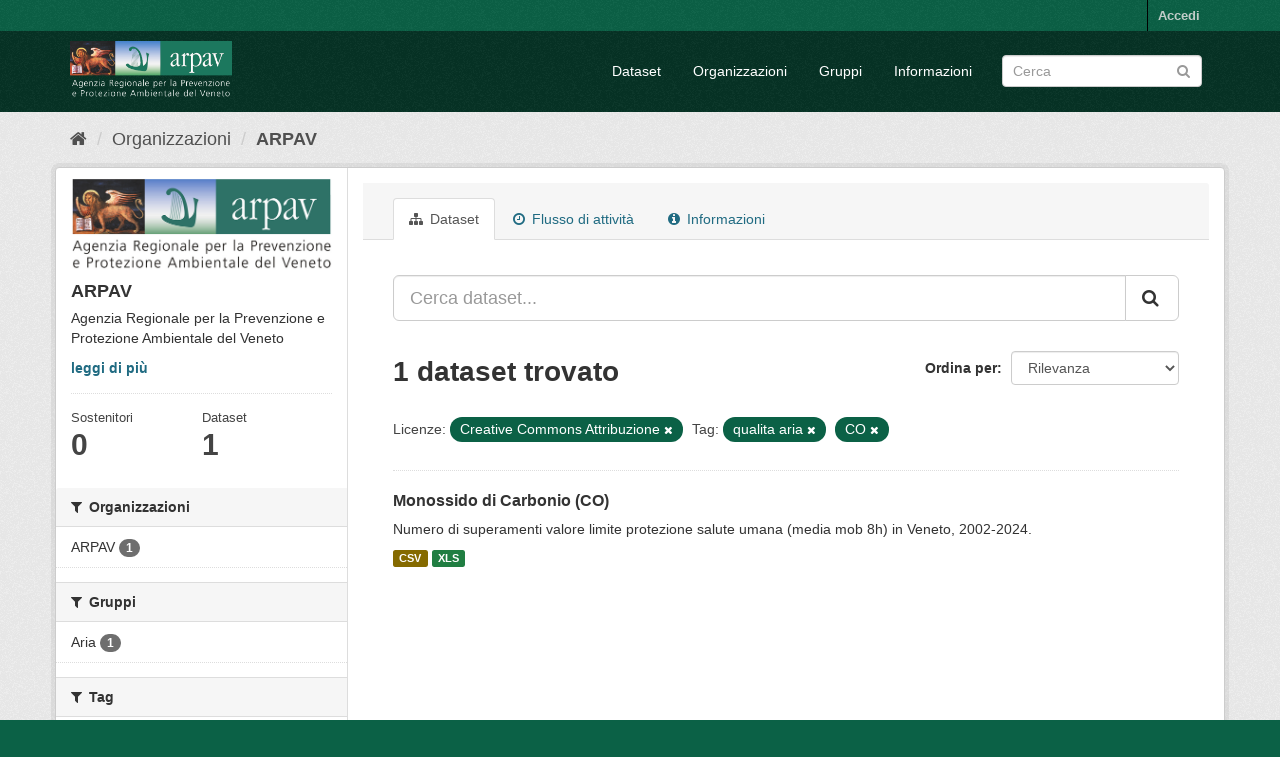

--- FILE ---
content_type: text/html; charset=utf-8
request_url: https://opendata.arpa.veneto.it/organization/arpav?license_id=cc-by&tags=qualita+aria&tags=CO
body_size: 5664
content:
<!DOCTYPE html>
<!--[if IE 9]> <html lang="it" class="ie9"> <![endif]-->
<!--[if gt IE 8]><!--> <html lang="it"> <!--<![endif]-->
  <head>
    <meta charset="utf-8" />
      <meta name="generator" content="ckan 2.9.7" />
      <meta name="viewport" content="width=device-width, initial-scale=1.0">
    <title>ARPAV - Organizzazioni - ARPA Veneto | OpenData</title>

    
    
  <link rel="shortcut icon" href="/favicon.ico" />
    
  <link rel="alternate" type="application/atom+xml" title="ARPA Veneto | OpenData - Dataset nell'organizzazione: ARPAV" href="/feeds/organization/arpav.atom" />


  
  
 
<link href="/base/css/main.css" rel="stylesheet">
<link href="/arpav_theme.css" rel="stylesheet"/>


    
      
      
    

    
    
    
  </head>

  
  <body data-site-root="https://opendata.arpa.veneto.it/" data-locale-root="https://opendata.arpa.veneto.it/" >

    
    <div class="sr-only sr-only-focusable"><a href="#content">Salta al contenuto</a></div>
  

  
     
<div class="account-masthead">
  <div class="container">
     
    <nav class="account not-authed" aria-label="Account">
      <ul class="list-unstyled">
        
        <li><a href="/user/login">Accedi</a></li>
         
      </ul>
    </nav>
     
  </div>
</div>

<header class="navbar navbar-static-top masthead">
    
  <div class="container">
    <div class="navbar-right">
      <button data-target="#main-navigation-toggle" data-toggle="collapse" class="navbar-toggle collapsed" type="button" aria-label="expand or collapse" aria-expanded="false">
        <span class="sr-only">Toggle navigation</span>
        <span class="fa fa-bars"></span>
      </button>
    </div>
    <hgroup class="header-image navbar-left">
       
      <a class="logo" href="/"><img src="https://www.arpa.veneto.it/logo_arpav_white.png" alt="ARPA Veneto | OpenData" title="ARPA Veneto | OpenData" /></a>
       
    </hgroup>

    <div class="collapse navbar-collapse" id="main-navigation-toggle">
      
      <nav class="section navigation">
        <ul class="nav nav-pills">
            
		<li><a href="/dataset/">Dataset</a></li><li><a href="/organization/">Organizzazioni</a></li><li><a href="/group/">Gruppi</a></li><li><a href="/about">Informazioni</a></li>
	    
        </ul>
      </nav>
       
      <form class="section site-search simple-input" action="/dataset/" method="get">
        <div class="field">
          <label for="field-sitewide-search">Ricerca Datasets</label>
          <input id="field-sitewide-search" type="text" class="form-control" name="q" placeholder="Cerca" aria-label="Search datasets"/>
          <button class="btn-search" type="submit" aria-label="Submit"><i class="fa fa-search"></i></button>
        </div>
      </form>
      
    </div>
  </div>
</header>

  
    <div class="main">
      <div id="content" class="container">
        
          
            <div class="flash-messages">
              
                
              
            </div>
          

          
            <div class="toolbar" role="navigation" aria-label="Breadcrumb">
              
                
                  <ol class="breadcrumb">
                    
<li class="home"><a href="/" aria-label="Home"><i class="fa fa-home"></i><span> Home</span></a></li>
                    
  <li><a href="/organization/">Organizzazioni</a></li>
  <li class="active"><a href="/organization/arpav">ARPAV</a></li>

                  </ol>
                
              
            </div>
          

          <div class="row wrapper">
            
            
            

            
              <aside class="secondary col-sm-3">
                
                
  




  
  <div class="module module-narrow module-shallow context-info">
    
    <section class="module-content">
      
      
        <div class="image">
          <a href="/organization/arpav">
            <img src="https://opendata.arpa.veneto.it/uploads/group/2023-02-03-135903.649239LogoArpav.jpg" width="200" alt="arpav" />
          </a>
        </div>
      
      
      <h1 class="heading">ARPAV
        
      </h1>
      
      
      
        <p class="description">
          Agenzia Regionale per la Prevenzione e Protezione Ambientale del Veneto
        </p>
        <p class="read-more">
          <a href="/organization/about/arpav">leggi di più</a>
        </p>
      
      
      
        
        <div class="nums">
          <dl>
            <dt>Sostenitori</dt>
            <dd data-module="followers-counter" data-module-id="0fef757e-a15a-4811-924a-cc56d96dd8ba" data-module-num_followers="0"><span>0</span></dd>
          </dl>
          <dl>
            <dt>Dataset</dt>
            <dd><span>1</span></dd>
          </dl>
        </div>
        
        
        <div class="follow_button">
          
        </div>
        
      
      
    </section>
  </div>
  
  
  <div class="filters">
    <div>
      
        

    
    
	
	    
	    
		<section class="module module-narrow module-shallow">
		    
			<h2 class="module-heading">
			    <i class="fa fa-filter"></i>
			    
			    Organizzazioni
			</h2>
		    
		    
			
			    
				<nav aria-label="Organizzazioni">
				    <ul class="list-unstyled nav nav-simple nav-facet">
					
					    
					    
					    
					    
					    <li class="nav-item">
						<a href="/organization/0fef757e-a15a-4811-924a-cc56d96dd8ba?license_id=cc-by&amp;tags=qualita+aria&amp;tags=CO&amp;organization=arpav" title="">
						    <span class="item-label">ARPAV</span>
						    <span class="hidden separator"> - </span>
						    <span class="item-count badge">1</span>
						</a>
					    </li>
					
				    </ul>
				</nav>

				<p class="module-footer">
				    
					
				    
				</p>
			    
			
		    
		</section>
	    
	
    

      
        

    
    
	
	    
	    
		<section class="module module-narrow module-shallow">
		    
			<h2 class="module-heading">
			    <i class="fa fa-filter"></i>
			    
			    Gruppi
			</h2>
		    
		    
			
			    
				<nav aria-label="Gruppi">
				    <ul class="list-unstyled nav nav-simple nav-facet">
					
					    
					    
					    
					    
					    <li class="nav-item">
						<a href="/organization/0fef757e-a15a-4811-924a-cc56d96dd8ba?license_id=cc-by&amp;tags=qualita+aria&amp;tags=CO&amp;groups=aria" title="">
						    <span class="item-label">Aria</span>
						    <span class="hidden separator"> - </span>
						    <span class="item-count badge">1</span>
						</a>
					    </li>
					
				    </ul>
				</nav>

				<p class="module-footer">
				    
					
				    
				</p>
			    
			
		    
		</section>
	    
	
    

      
        

    
    
	
	    
	    
		<section class="module module-narrow module-shallow">
		    
			<h2 class="module-heading">
			    <i class="fa fa-filter"></i>
			    
			    Tag
			</h2>
		    
		    
			
			    
				<nav aria-label="Tag">
				    <ul class="list-unstyled nav nav-simple nav-facet">
					
					    
					    
					    
					    
					    <li class="nav-item">
						<a href="/organization/0fef757e-a15a-4811-924a-cc56d96dd8ba?license_id=cc-by&amp;tags=qualita+aria&amp;tags=CO&amp;tags=aria" title="">
						    <span class="item-label">aria</span>
						    <span class="hidden separator"> - </span>
						    <span class="item-count badge">1</span>
						</a>
					    </li>
					
					    
					    
					    
					    
					    <li class="nav-item active">
						<a href="/organization/0fef757e-a15a-4811-924a-cc56d96dd8ba?license_id=cc-by&amp;tags=qualita+aria" title="">
						    <span class="item-label">CO</span>
						    <span class="hidden separator"> - </span>
						    <span class="item-count badge">1</span>
						</a>
					    </li>
					
					    
					    
					    
					    
					    <li class="nav-item">
						<a href="/organization/0fef757e-a15a-4811-924a-cc56d96dd8ba?license_id=cc-by&amp;tags=qualita+aria&amp;tags=CO&amp;tags=Monossido+di+Carbonio" title="">
						    <span class="item-label">Monossido di Carbonio</span>
						    <span class="hidden separator"> - </span>
						    <span class="item-count badge">1</span>
						</a>
					    </li>
					
					    
					    
					    
					    
					    <li class="nav-item active">
						<a href="/organization/0fef757e-a15a-4811-924a-cc56d96dd8ba?license_id=cc-by&amp;tags=CO" title="">
						    <span class="item-label">qualita aria</span>
						    <span class="hidden separator"> - </span>
						    <span class="item-count badge">1</span>
						</a>
					    </li>
					
				    </ul>
				</nav>

				<p class="module-footer">
				    
					
				    
				</p>
			    
			
		    
		</section>
	    
	
    

      
        

    
    
	
	    
	    
		<section class="module module-narrow module-shallow">
		    
			<h2 class="module-heading">
			    <i class="fa fa-filter"></i>
			    
			    Formati
			</h2>
		    
		    
			
			    
				<nav aria-label="Formati">
				    <ul class="list-unstyled nav nav-simple nav-facet">
					
					    
					    
					    
					    
					    <li class="nav-item">
						<a href="/organization/0fef757e-a15a-4811-924a-cc56d96dd8ba?license_id=cc-by&amp;tags=qualita+aria&amp;tags=CO&amp;res_format=CSV" title="">
						    <span class="item-label">CSV</span>
						    <span class="hidden separator"> - </span>
						    <span class="item-count badge">1</span>
						</a>
					    </li>
					
					    
					    
					    
					    
					    <li class="nav-item">
						<a href="/organization/0fef757e-a15a-4811-924a-cc56d96dd8ba?license_id=cc-by&amp;tags=qualita+aria&amp;tags=CO&amp;res_format=XLS" title="">
						    <span class="item-label">XLS</span>
						    <span class="hidden separator"> - </span>
						    <span class="item-count badge">1</span>
						</a>
					    </li>
					
				    </ul>
				</nav>

				<p class="module-footer">
				    
					
				    
				</p>
			    
			
		    
		</section>
	    
	
    

      
        

    
    
	
	    
	    
		<section class="module module-narrow module-shallow">
		    
			<h2 class="module-heading">
			    <i class="fa fa-filter"></i>
			    
			    Licenze
			</h2>
		    
		    
			
			    
				<nav aria-label="Licenze">
				    <ul class="list-unstyled nav nav-simple nav-facet">
					
					    
					    
					    
					    
					    <li class="nav-item active">
						<a href="/organization/0fef757e-a15a-4811-924a-cc56d96dd8ba?tags=qualita+aria&amp;tags=CO" title="Creative Commons Attribuzione">
						    <span class="item-label">Creative Commons At...</span>
						    <span class="hidden separator"> - </span>
						    <span class="item-count badge">1</span>
						</a>
					    </li>
					
				    </ul>
				</nav>

				<p class="module-footer">
				    
					
				    
				</p>
			    
			
		    
		</section>
	    
	
    

      
    </div>
    <a class="close no-text hide-filters"><i class="fa fa-times-circle"></i><span class="text">close</span></a>
  </div>


              </aside>
            

            
              <div class="primary col-sm-9 col-xs-12" role="main">
                
                
                  <article class="module">
                    
                      <header class="module-content page-header">
                        
                        <ul class="nav nav-tabs">
                          
  <li class="active"><a href="/organization/arpav"><i class="fa fa-sitemap"></i> Dataset</a></li>
  <li><a href="/organization/activity/arpav/0"><i class="fa fa-clock-o"></i> Flusso di attività</a></li>
  <li><a href="/organization/about/arpav"><i class="fa fa-info-circle"></i> Informazioni</a></li>

                        </ul>
                      </header>
                    
                    <div class="module-content">
                      
                      
    
      
      
      







<form id="organization-datasets-search-form" class="search-form" method="get" data-module="select-switch">

  
    <div class="input-group search-input-group">
      <input aria-label="Cerca dataset..." id="field-giant-search" type="text" class="form-control input-lg" name="q" value="" autocomplete="off" placeholder="Cerca dataset...">
      
      <span class="input-group-btn">
        <button class="btn btn-default btn-lg" type="submit" value="search" aria-label="Submit">
          <i class="fa fa-search"></i>
        </button>
      </span>
      
    </div>
  

  
    <span>
  
  

  
  
  
  <input type="hidden" name="license_id" value="cc-by" />
  
  
  
  
  
  <input type="hidden" name="tags" value="qualita aria" />
  
  
  
  
  
  <input type="hidden" name="tags" value="CO" />
  
  
  
  </span>
  

  
    
      <div class="form-select form-group control-order-by">
        <label for="field-order-by">Ordina per</label>
        <select id="field-order-by" name="sort" class="form-control">
          
            
              <option value="score desc, metadata_modified desc">Rilevanza</option>
            
          
            
              <option value="title_string asc">Nome Crescente</option>
            
          
            
              <option value="title_string desc">Nome Decrescente</option>
            
          
            
              <option value="metadata_modified desc">Ultima modifica</option>
            
          
            
          
        </select>
        
        <button class="btn btn-default js-hide" type="submit">Vai</button>
        
      </div>
    
  

  
    
      <h1>

  
  
  
  

1 dataset trovato</h1>
    
  

  
    
      <p class="filter-list">
        
          
          <span class="facet">Licenze:</span>
          
            <span class="filtered pill">Creative Commons Attribuzione
              <a href="/organization/arpav?tags=qualita+aria&amp;tags=CO" class="remove" title="Rimuovi"><i class="fa fa-times"></i></a>
            </span>
          
        
          
          <span class="facet">Tag:</span>
          
            <span class="filtered pill">qualita aria
              <a href="/organization/arpav?license_id=cc-by&amp;tags=CO" class="remove" title="Rimuovi"><i class="fa fa-times"></i></a>
            </span>
          
            <span class="filtered pill">CO
              <a href="/organization/arpav?license_id=cc-by&amp;tags=qualita+aria" class="remove" title="Rimuovi"><i class="fa fa-times"></i></a>
            </span>
          
        
      </p>
      <a class="show-filters btn btn-default">Risultato del Filtro</a>
    
  

</form>




    
  
    
      

  
    <ul class="dataset-list list-unstyled">
    	
	      
	        






  <li class="dataset-item">
    
      <div class="dataset-content">
        
          <h2 class="dataset-heading">
            
              
            
            
		<a href="/dataset/monossido-di-carbonio-co">Monossido di Carbonio (CO)</a>
            
            
              
              
            
          </h2>
        
        
          
        
        
          
            <div>Numero di superamenti valore limite protezione salute umana (media mob 8h) in Veneto, 2002-2024.</div>
          
        
      </div>
      
        
          
            <ul class="dataset-resources list-unstyled">
              
                
                <li>
                  <a href="/dataset/monossido-di-carbonio-co" class="label label-default" data-format="csv">CSV</a>
                </li>
                
                <li>
                  <a href="/dataset/monossido-di-carbonio-co" class="label label-default" data-format="xls">XLS</a>
                </li>
                
              
            </ul>
          
        
      
    
  </li>

	      
	    
    </ul>
  

    
  
  
    
  

                    </div>
                  </article>
                
              </div>
            
          </div>
        
      </div>
    </div>
  
    <footer class="site-footer">
  <div class="container">
    
    <div class="row">
      <div class="col-md-3 footer-links">
        <ul class="list-unstyled">
          <li>
            <h5>Sede Centrale</h5>
          </li>
          <li>Via Ospedale Civile, 24</li>
          <li>35121 Padova Italy</li>
          <li>Tel. 049-8239333-341</li>
          <li>CF 92111430283</li>
          <li><a href="http://www.arpa.veneto.it">www.arpa.veneto.it</a></li>
        </ul>
      </div>
      <div class="col-md-3 footer-links">
        <ul class="list-unstyled">
          <li>
            <h5>URP</h5>
          </li>
          <li>Tel. 049 8239360</li>
          <li><a href="https://wwwnew.arpa.veneto.it/arpav/organizzazione/riferimenti/recapiti-arpav">Recapiti
              strutture</a></li>
          <li><a
              href="https://wwwnew.arpa.veneto.it/arpav/urp/urp/modulistica-2/modulo-richiesta-informazioni">Richiesta
              informazioni</a></li>
        </ul>
      </div>
      <div class="col-md-3 footer-links">
        <ul class="list-unstyled">
          <li>
            <h5>PEC</h5>
          </li>
          <li>Tel. 049 8239360</li>
          <li><a href="mailto:protocollo@pec.arpav.it">protocollo@pec.arpav.it</a></li>
      </div>
      <div class="col-md-3 footer-links">
        <ul class="list-unstyled">
          <li>
            <h5>Social</h5>
          </li>
          <li><a href="https://twitter.com/arpaveneto" target=”_blank”><svg xmlns="http://www.w3.org/2000/svg"
                width="16" height="16" fill="currentColor" class="bi bi-twitter" viewBox="0 0 16 16">
                <path
                  d="M5.026 15c6.038 0 9.341-5.003 9.341-9.334 0-.14 0-.282-.006-.422A6.685 6.685 0 0 0 16 3.542a6.658 6.658 0 0 1-1.889.518 3.301 3.301 0 0 0 1.447-1.817 6.533 6.533 0 0 1-2.087.793A3.286 3.286 0 0 0 7.875 6.03a9.325 9.325 0 0 1-6.767-3.429 3.289 3.289 0 0 0 1.018 4.382A3.323 3.323 0 0 1 .64 6.575v.045a3.288 3.288 0 0 0 2.632 3.218 3.203 3.203 0 0 1-.865.115 3.23 3.23 0 0 1-.614-.057 3.283 3.283 0 0 0 3.067 2.277A6.588 6.588 0 0 1 .78 13.58a6.32 6.32 0 0 1-.78-.045A9.344 9.344 0 0 0 5.026 15z" />
              </svg></a>&nbsp;<a href="https://www.facebook.com/arpaveneto" target=”_blank”><svg
                xmlns="http://www.w3.org/2000/svg" width="16" height="16" fill="currentColor" class="bi bi-facebook"
                viewBox="0 0 16 16">
                <path
                  d="M16 8.049c0-4.446-3.582-8.05-8-8.05C3.58 0-.002 3.603-.002 8.05c0 4.017 2.926 7.347 6.75 7.951v-5.625h-2.03V8.05H6.75V6.275c0-2.017 1.195-3.131 3.022-3.131.876 0 1.791.157 1.791.157v1.98h-1.009c-.993 0-1.303.621-1.303 1.258v1.51h2.218l-.354 2.326H9.25V16c3.824-.604 6.75-3.934 6.75-7.951z" />
              </svg></a>&nbsp;<a href="https://www.youtube.com/user/arpaveneto" target=”_blank”><svg
                xmlns="http://www.w3.org/2000/svg" width="16" height="16" fill="currentColor" class="bi bi-youtube"
                viewBox="0 0 16 16">
                <path
                  d="M8.051 1.999h.089c.822.003 4.987.033 6.11.335a2.01 2.01 0 0 1 1.415 1.42c.101.38.172.883.22 1.402l.01.104.022.26.008.104c.065.914.073 1.77.074 1.957v.075c-.001.194-.01 1.108-.082 2.06l-.008.105-.009.104c-.05.572-.124 1.14-.235 1.558a2.007 2.007 0 0 1-1.415 1.42c-1.16.312-5.569.334-6.18.335h-.142c-.309 0-1.587-.006-2.927-.052l-.17-.006-.087-.004-.171-.007-.171-.007c-1.11-.049-2.167-.128-2.654-.26a2.007 2.007 0 0 1-1.415-1.419c-.111-.417-.185-.986-.235-1.558L.09 9.82l-.008-.104A31.4 31.4 0 0 1 0 7.68v-.123c.002-.215.01-.958.064-1.778l.007-.103.003-.052.008-.104.022-.26.01-.104c.048-.519.119-1.023.22-1.402a2.007 2.007 0 0 1 1.415-1.42c.487-.13 1.544-.21 2.654-.26l.17-.007.172-.006.086-.003.171-.007A99.788 99.788 0 0 1 7.858 2h.193zM6.4 5.209v4.818l4.157-2.408L6.4 5.209z" />
              </svg></a></li>
      </div>
    </div>
  </div>
  
  
  
  
</footer>
<footer class="copyright-masthead">
  <div class="container">

    <div class="row">
      <div class="col-md-7 footer-links">
        <div class="col-md-3"><a href="https://www.arpa.veneto.it/privacy">Privacy</a></div>
        <div class="col-md-3"><a href="https://www.arpa.veneto.it/note-legali">Note legali</a></div>
        <div class="col-md-3"><a href="https://www.arpa.veneto.it/accessibilita">Accessibilità</a></div>
        <div class="col-md-3"><a href="https://www.arpa.veneto.it/credits">Credits</a></div>
      </div>
      <div class="col-md-5 footer-links">Copyright © ARPA Veneto - P.IVA 03382700288</div>
    </div>

  </div>
</footer>
  
  
  
  
  
    

      

    
    
    <link href="/webassets/vendor/f3b8236b_select2.css" rel="stylesheet"/>
<link href="/webassets/vendor/0b01aef1_font-awesome.css" rel="stylesheet"/>
    <script src="/webassets/vendor/d8ae4bed_jquery.js" type="text/javascript"></script>
<script src="/webassets/vendor/fb6095a0_vendor.js" type="text/javascript"></script>
<script src="/webassets/vendor/580fa18d_bootstrap.js" type="text/javascript"></script>
<script src="/webassets/base/15a18f6c_main.js" type="text/javascript"></script>
<script src="/webassets/base/2448af8b_ckan.js" type="text/javascript"></script>
  </body>
</html>